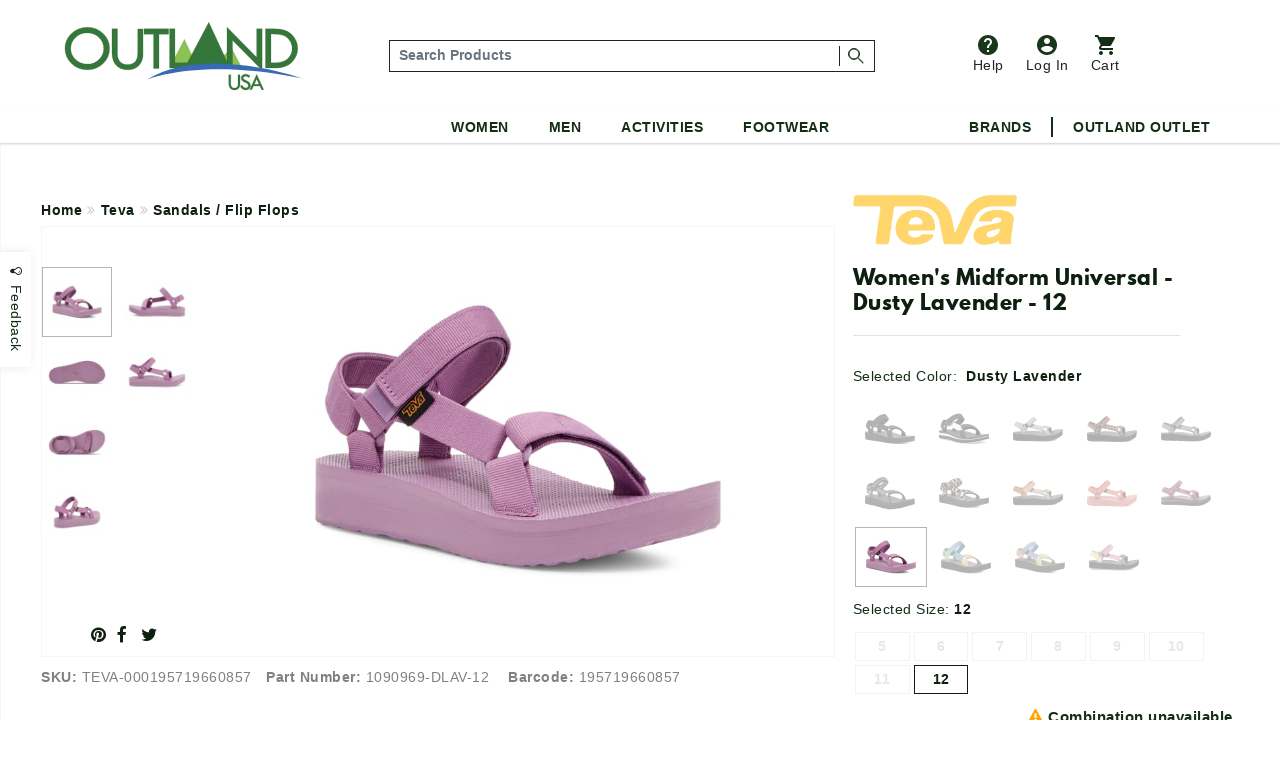

--- FILE ---
content_type: text/html; charset=utf-8
request_url: https://accounts.google.com/o/oauth2/postmessageRelay?parent=https%3A%2F%2Fwww.outlandusa.com&jsh=m%3B%2F_%2Fscs%2Fabc-static%2F_%2Fjs%2Fk%3Dgapi.lb.en.OE6tiwO4KJo.O%2Fd%3D1%2Frs%3DAHpOoo_Itz6IAL6GO-n8kgAepm47TBsg1Q%2Fm%3D__features__
body_size: 162
content:
<!DOCTYPE html><html><head><title></title><meta http-equiv="content-type" content="text/html; charset=utf-8"><meta http-equiv="X-UA-Compatible" content="IE=edge"><meta name="viewport" content="width=device-width, initial-scale=1, minimum-scale=1, maximum-scale=1, user-scalable=0"><script src='https://ssl.gstatic.com/accounts/o/2580342461-postmessagerelay.js' nonce="n-DHrvWlq8MGUmLyOv4Ihg"></script></head><body><script type="text/javascript" src="https://apis.google.com/js/rpc:shindig_random.js?onload=init" nonce="n-DHrvWlq8MGUmLyOv4Ihg"></script></body></html>

--- FILE ---
content_type: application/javascript; charset=utf-8
request_url: https://cdn.jsdelivr.net/gh/Tyler-Hervey/olusa-cdn-assets/jquery.webui-popover.js
body_size: 8541
content:
(function(window, document, undefined) {
    'use strict';
    (function(factory) {
        if (typeof define === 'function' && define.amd) {
            // Register as an anonymous AMD module.
            define(['jquery'], factory);
        } else if (typeof exports === 'object') {
            // Node/CommonJS
            module.exports = factory(require('jquery'));
        } else {
            // Browser globals
            factory(window.jQuery);
        }
    }(function($) {
        // Create the defaults once
        var pluginName = 'webuiPopover';
        var pluginClass = 'webui-popover';
        var pluginType = 'webui.popover';
        var defaults = {
            placement: 'auto',
            container: null,
            width: 'auto',
            height: 'auto',
            trigger: 'click', //hover,click,sticky,manual
            style: '',
            selector: false, // jQuery selector, if a selector is provided, popover objects will be delegated to the specified. 
            delay: {
                show: null,
                hide: 300
            },
            async: {
                type: 'GET',
                before: null, //function(that, xhr, settings){}
                success: null, //function(that, xhr){}
                error: null //function(that, xhr, data){}
            },
            cache: true,
            multi: false,
            arrow: true,
            title: '',
            content: '',
            closeable: false,
            padding: true,
            url: '',
            type: 'html',
            direction: '', // ltr,rtl
            animation: null,
            template: '<div class="webui-popover">' +
                '<div class="webui-arrow"></div>' +
                '<div class="webui-popover-inner">' +
                '<a href="#" class="close"></a>' +
                '<h3 class="webui-popover-title"></h3>' +
                '<div class="webui-popover-content"><i class="icon-refresh"></i> <p>&nbsp;</p></div>' +
                '</div>' +
                '</div>',
            backdrop: false,
            dismissible: true,
            onShow: null,
            onHide: null,
            abortXHR: true,
            autoHide: false,
            offsetTop: 0,
            offsetLeft: 0,
            iframeOptions: {
                frameborder: '0',
                allowtransparency: 'true',
                id: '',
                name: '',
                scrolling: '',
                onload: '',
                height: '',
                width: ''
            },
            hideEmpty: false
        };

        var rtlClass = pluginClass + '-rtl';
        var _srcElements = [];
        var backdrop = $('<div class="webui-popover-backdrop"></div>');
        var _globalIdSeed = 0;
        var _isBodyEventHandled = false;
        var _offsetOut = -2000; // the value offset  out of the screen
        var $document = $(document);

        var toNumber = function(numeric, fallback) {
            return isNaN(numeric) ? (fallback || 0) : Number(numeric);
        };

        var getPopFromElement = function($element) {
            return $element.data('plugin_' + pluginName);
        };

        var hideAllPop = function() {
            var pop = null;
            for (var i = 0; i < _srcElements.length; i++) {
                pop = getPopFromElement(_srcElements[i]);
                if (pop) {
                    pop.hide(true);
                }
            }
            $document.trigger('hiddenAll.' + pluginType);
        };

        var hideOtherPops = function(currentPop) {
            var pop = null;
            for (var i = 0; i < _srcElements.length; i++) {
                pop = getPopFromElement(_srcElements[i]);
                if (pop && pop.id !== currentPop.id) {
                    pop.hide(true);
                }
            }
            $document.trigger('hiddenAll.' + pluginType);
        };

        var isMobile = ('ontouchstart' in document.documentElement) && (/Mobi/.test(navigator.userAgent));

        var pointerEventToXY = function(e) {
            var out = {
                x: 0,
                y: 0
            };
            if (e.type === 'touchstart' || e.type === 'touchmove' || e.type === 'touchend' || e.type === 'touchcancel') {
                var touch = e.originalEvent.touches[0] || e.originalEvent.changedTouches[0];
                out.x = touch.pageX;
                out.y = touch.pageY;
            } else if (e.type === 'mousedown' || e.type === 'mouseup' || e.type === 'click') {
                out.x = e.pageX;
                out.y = e.pageY;
            }
            return out;
        };



        // The actual plugin constructor
        function WebuiPopover(element, options) {
            this.$element = $(element);
            if (options) {
                if ($.type(options.delay) === 'string' || $.type(options.delay) === 'number') {
                    options.delay = {
                        show: options.delay,
                        hide: options.delay
                    }; // bc break fix
                }
            }
            this.options = $.extend({}, defaults, options);
            this._defaults = defaults;
            this._name = pluginName;
            this._targetclick = false;
            this.init();
            _srcElements.push(this.$element);
            return this;

        }

        WebuiPopover.prototype = {
            //init webui popover
            init: function() {
                if (this.$element[0] instanceof document.constructor && !this.options.selector) {
                    throw new Error('`selector` option must be specified when initializing ' + this.type + ' on the window.document object!');
                }

                if (this.getTrigger() !== 'manual') {
                    //init the event handlers
                    if (isMobile) {
                        this.$element.off('touchend', this.options.selector).on('touchend', this.options.selector, $.proxy(this.toggle, this));
                    } else if (this.getTrigger() === 'click') {
                        this.$element.off('click', this.options.selector).on('click', this.options.selector, $.proxy(this.toggle, this));
                    } else if (this.getTrigger() === 'hover') {
                        this.$element
                            .off('mouseenter mouseleave click', this.options.selector)
                            .on('mouseenter', this.options.selector, $.proxy(this.mouseenterHandler, this))
                            .on('mouseleave', this.options.selector, $.proxy(this.mouseleaveHandler, this));
                    }
                }
                this._poped = false;
                this._inited = true;
                this._opened = false;
                this._idSeed = _globalIdSeed;
                this.id = pluginName + this._idSeed;
                // normalize container
                this.options.container = $(this.options.container || document.body).first();

                if (this.options.backdrop) {
                    backdrop.appendTo(this.options.container).hide();
                }
                _globalIdSeed++;
                if (this.getTrigger() === 'sticky') {
                    this.show();
                }

                if (this.options.selector) {
                    this._options = $.extend({}, this.options, {
                        selector: ''
                    });
                }

            },
            /* api methods and actions */
            destroy: function() {
                var index = -1;

                for (var i = 0; i < _srcElements.length; i++) {
                    if (_srcElements[i] === this.$element) {
                        index = i;
                        break;
                    }
                }

                _srcElements.splice(index, 1);


                this.hide();
                this.$element.data('plugin_' + pluginName, null);
                if (this.getTrigger() === 'click') {
                    this.$element.off('click');
                } else if (this.getTrigger() === 'hover') {
                    this.$element.off('mouseenter mouseleave');
                }
                if (this.$target) {
                    this.$target.remove();
                }
            },
            getDelegateOptions: function() {
                var options = {};

                this._options && $.each(this._options, function(key, value) {
                    if (defaults[key] !== value) {
                        options[key] = value;
                    }
                });
                return options;
            },
            /*
                param: force    boolean value, if value is true then force hide the popover
                param: event    dom event,
            */
            hide: function(force, event) {

                if (!force && this.getTrigger() === 'sticky') {
                    return;
                }
                if (!this._opened) {
                    return;
                }
                if (event) {
                    event.preventDefault();
                    event.stopPropagation();
                }

                if (this.xhr && this.options.abortXHR === true) {
                    this.xhr.abort();
                    this.xhr = null;
                }


                var e = $.Event('hide.' + pluginType);
                this.$element.trigger(e, [this.$target]);
                if (this.$target) {
                    this.$target.removeClass('in').addClass(this.getHideAnimation());
                    var that = this;
                    setTimeout(function() {
                        that.$target.hide();
                        if (!that.getCache()) {
                            that.$target.remove();
                            //that.getTriggerElement.removeAttr('data-target');
                        }
                    }, that.getHideDelay());
                }
                if (this.options.backdrop) {
                    backdrop.hide();
                }
                this._opened = false;
                this.$element.trigger('hidden.' + pluginType, [this.$target]);

                if (this.options.onHide) {
                    this.options.onHide(this.$target);
                }

            },
            resetAutoHide: function() {
                var that = this;
                var autoHide = that.getAutoHide();
                if (autoHide) {
                    if (that.autoHideHandler) {
                        clearTimeout(that.autoHideHandler);
                    }
                    that.autoHideHandler = setTimeout(function() {
                        that.hide();
                    }, autoHide);
                }
            },
            delegate: function(eventTarget) {
                var self = $(eventTarget).data('plugin_' + pluginName);
                if (!self) {
                    self = new WebuiPopover(eventTarget, this.getDelegateOptions());
                    $(eventTarget).data('plugin_' + pluginName, self);
                }
                return self;
            },
            toggle: function(e) {
                var self = this;
                if (e) {
                    e.preventDefault();
                    e.stopPropagation();
                    if (this.options.selector) {
                        self = this.delegate(e.currentTarget);
                    }
                }
                self[self.getTarget().hasClass('in') ? 'hide' : 'show']();
            },
            hideAll: function() {
                hideAllPop();
            },
            hideOthers: function() {
                hideOtherPops(this);
            },
            /*core method ,show popover */
            show: function() {
                if (this._opened) {
                    return;
                }
                //removeAllTargets();
                var
                    $target = this.getTarget().removeClass().addClass(pluginClass).addClass(this._customTargetClass);
                if (!this.options.multi) {
                    this.hideOthers();
                }

                // use cache by default, if not cache setted  , reInit the contents
                if (!this.getCache() || !this._poped || this.content === '') {
                    this.content = '';
                    this.setTitle(this.getTitle());
                    if (!this.options.closeable) {
                        $target.find('.close').off('click').remove();
                    }
                    if (!this.isAsync()) {
                        this.setContent(this.getContent());
                    } else {
                        this.setContentASync(this.options.content);
                    }

                    if (this.canEmptyHide() && this.content === '') {
                        return;
                    }
                    $target.show();
                }

                this.displayContent();

                if (this.options.onShow) {
                    this.options.onShow($target);
                }

                this.bindBodyEvents();
                if (this.options.backdrop) {
                    backdrop.show();
                }
                this._opened = true;
                this.resetAutoHide();
            },
            displayContent: function() {
                var
                //element postion
                    elementPos = this.getElementPosition(),
                    //target postion
                    $target = this.getTarget().removeClass().addClass(pluginClass).addClass(this._customTargetClass),
                    //target content
                    $targetContent = this.getContentElement(),
                    //target Width
                    targetWidth = $target[0].offsetWidth,
                    //target Height
                    targetHeight = $target[0].offsetHeight,
                    //placement
                    placement = 'bottom',
                    e = $.Event('show.' + pluginType);

                if (this.canEmptyHide()) {

                    var content = $targetContent.children().html();
                    if (content !== null && content.trim().length === 0) {
                        return;
                    }
                }

                //if (this.hasContent()){
                this.$element.trigger(e, [$target]);
                //}
                // support width as data attribute
                var optWidth = this.$element.data('width') || this.options.width;
                if (optWidth === '') {
                    optWidth = this._defaults.width;
                }

                if (optWidth !== 'auto') {
                    $target.width(optWidth);
                }

                // support height as data attribute
                var optHeight = this.$element.data('height') || this.options.height;
                if (optHeight === '') {
                    optHeight = this._defaults.height;
                }

                if (optHeight !== 'auto') {
                    $targetContent.height(optHeight);
                }

                if (this.options.style) {
                    this.$target.addClass(pluginClass + '-' + this.options.style);
                }

                //check rtl
                if (this.options.direction === 'rtl' && !$targetContent.hasClass(rtlClass)) {
                    $targetContent.addClass(rtlClass);
                }

                //init the popover and insert into the document body
                if (!this.options.arrow) {
                    $target.find('.webui-arrow').remove();
                }
                $target.detach().css({
                    top: _offsetOut,
                    left: _offsetOut,
                    display: 'block'
                });

                if (this.getAnimation()) {
                    $target.addClass(this.getAnimation());
                }
                $target.appendTo(this.options.container);


                placement = this.getPlacement(elementPos);

                //This line is just for compatible with knockout custom binding
                this.$element.trigger('added.' + pluginType);

                this.initTargetEvents();

                if (!this.options.padding) {
                    if (this.options.height !== 'auto') {
                        $targetContent.css('height', $targetContent.outerHeight());
                    }
                    this.$target.addClass('webui-no-padding');
                }

                // add maxHeight and maxWidth support by limodou@gmail.com 2016/10/1
                if (this.options.maxHeight) {
                    $targetContent.css('maxHeight', this.options.maxHeight);
                }

                if (this.options.maxWidth) {
                    $targetContent.css('maxWidth', this.options.maxWidth);
                }
                // end

                targetWidth = $target[0].offsetWidth;
                targetHeight = $target[0].offsetHeight;

                var postionInfo = this.getTargetPositin(elementPos, placement, targetWidth, targetHeight);

                this.$target.css(postionInfo.position).addClass(placement).addClass('in');

                if (this.options.type === 'iframe') {
                    var $iframe = $target.find('iframe');
                    var iframeWidth = $target.width();
                    var iframeHeight = $iframe.parent().height();

                    if (this.options.iframeOptions.width !== '' && this.options.iframeOptions.width !== 'auto') {
                        iframeWidth = this.options.iframeOptions.width;
                    }

                    if (this.options.iframeOptions.height !== '' && this.options.iframeOptions.height !== 'auto') {
                        iframeHeight = this.options.iframeOptions.height;
                    }

                    $iframe.width(iframeWidth).height(iframeHeight);
                }

                if (!this.options.arrow) {
                    this.$target.css({
                        'margin': 0
                    });
                }
                if (this.options.arrow) {
                    var $arrow = this.$target.find('.webui-arrow');
                    $arrow.removeAttr('style');

                    //prevent arrow change by content size
                    if (placement === 'left' || placement === 'right') {
                        $arrow.css({
                            top: this.$target.height() / 2
                        });
                    } else if (placement === 'top' || placement === 'bottom') {
                        $arrow.css({
                            left: this.$target.width() / 2
                        });
                    }

                    if (postionInfo.arrowOffset) {
                        //hide the arrow if offset is negative
                        if (postionInfo.arrowOffset.left === -1 || postionInfo.arrowOffset.top === -1) {
                            $arrow.hide();
                        } else {
                            $arrow.css(postionInfo.arrowOffset);
                        }
                    }

                }
                this._poped = true;
                this.$element.trigger('shown.' + pluginType, [this.$target]);
            },

            isTargetLoaded: function() {
                return this.getTarget().find('i.glyphicon-refresh').length === 0;
            },

            /*getter setters */
            getTriggerElement: function() {
                return this.$element;
            },
            getTarget: function() {
                if (!this.$target) {
                    var id = pluginName + this._idSeed;
                    this.$target = $(this.options.template)
                        .attr('id', id);
                    this._customTargetClass = this.$target.attr('class') !== pluginClass ? this.$target.attr('class') : null;
                    this.getTriggerElement().attr('data-target', id);
                }
                if (!this.$target.data('trigger-element')) {
                    this.$target.data('trigger-element', this.getTriggerElement());
                }
                return this.$target;
            },
            removeTarget: function() {
                this.$target.remove();
                this.$target = null;
                this.$contentElement = null;
            },
            getTitleElement: function() {
                return this.getTarget().find('.' + pluginClass + '-title');
            },
            getContentElement: function() {
                if (!this.$contentElement) {
                    this.$contentElement = this.getTarget().find('.' + pluginClass + '-content');
                }
                return this.$contentElement;
            },
            getTitle: function() {
                return this.$element.attr('data-title') || this.options.title || this.$element.attr('title');
            },
            getUrl: function() {
                return this.$element.attr('data-url') || this.options.url;
            },
            getAutoHide: function() {
                return this.$element.attr('data-auto-hide') || this.options.autoHide;
            },
            getOffsetTop: function() {
                return toNumber(this.$element.attr('data-offset-top')) || this.options.offsetTop;
            },
            getOffsetLeft: function() {
                return toNumber(this.$element.attr('data-offset-left')) || this.options.offsetLeft;
            },
            getCache: function() {
                var dataAttr = this.$element.attr('data-cache');
                if (typeof(dataAttr) !== 'undefined') {
                    switch (dataAttr.toLowerCase()) {
                        case 'true':
                        case 'yes':
                        case '1':
                            return true;
                        case 'false':
                        case 'no':
                        case '0':
                            return false;
                    }
                }
                return this.options.cache;
            },
            getTrigger: function() {
                return this.$element.attr('data-trigger') || this.options.trigger;
            },
            getDelayShow: function() {
                var dataAttr = this.$element.attr('data-delay-show');
                if (typeof(dataAttr) !== 'undefined') {
                    return dataAttr;
                }
                return this.options.delay.show === 0 ? 0 : this.options.delay.show || 100;
            },
            getHideDelay: function() {
                var dataAttr = this.$element.attr('data-delay-hide');
                if (typeof(dataAttr) !== 'undefined') {
                    return dataAttr;
                }
                return this.options.delay.hide === 0 ? 0 : this.options.delay.hide || 100;
            },
            getAnimation: function() {
                var dataAttr = this.$element.attr('data-animation');
                return dataAttr || this.options.animation;
            },
            getHideAnimation: function() {
                var ani = this.getAnimation();
                return ani ? ani + '-out' : 'out';
            },
            setTitle: function(title) {
                var $titleEl = this.getTitleElement();
                if (title) {
                    //check rtl
                    if (this.options.direction === 'rtl' && !$titleEl.hasClass(rtlClass)) {
                        $titleEl.addClass(rtlClass);
                    }
                    $titleEl.html(title);
                } else {
                    $titleEl.remove();
                }
            },
            hasContent: function() {
                return this.getContent();
            },
            canEmptyHide: function() {
                return this.options.hideEmpty && this.options.type === 'html';
            },
            getIframe: function() {
                var $iframe = $('<iframe></iframe>').attr('src', this.getUrl());
                var self = this;
                $.each(this._defaults.iframeOptions, function(opt) {
                    if (typeof self.options.iframeOptions[opt] !== 'undefined') {
                        $iframe.attr(opt, self.options.iframeOptions[opt]);
                    }
                });

                return $iframe;
            },
            getContent: function() {
                if (this.getUrl()) {
                    switch (this.options.type) {
                        case 'iframe':
                            this.content = this.getIframe();
                            break;
                        case 'html':
                            try {
                                this.content = $(this.getUrl());
                                if (!this.content.is(':visible')) {
                                    this.content.show();
                                }
                            } catch (error) {
                                throw new Error('Unable to get popover content. Invalid selector specified.');
                            }
                            break;
                    }
                } else if (!this.content) {
                    var content = '';
                    if ($.isFunction(this.options.content)) {
                        content = this.options.content.apply(this.$element[0], [this]);
                    } else {
                        content = this.options.content;
                    }
                    this.content = this.$element.attr('data-content') || content;
                    if (!this.content) {
                        var $next = this.$element.next();

                        if ($next && $next.hasClass(pluginClass + '-content')) {
                            this.content = $next;
                        }
                    }
                }
                return this.content;
            },
            setContent: function(content) {
                var $target = this.getTarget();
                var $ct = this.getContentElement();
                if (typeof content === 'string') {
                    $ct.html(content);
                } else if (content instanceof $) {
                    $ct.html('');
                    //Don't want to clone too many times.
                    if (!this.options.cache) {
                        content.clone(true, true).removeClass(pluginClass + '-content').appendTo($ct);
                    } else {
                        content.removeClass(pluginClass + '-content').appendTo($ct);
                    }
                }
                this.$target = $target;
            },
            isAsync: function() {
                return this.options.type === 'async';
            },
            setContentASync: function(content) {
                var that = this;
                if (this.xhr) {
                    return;
                }
                this.xhr = $.ajax({
                    url: this.getUrl(),
                    type: this.options.async.type,
                    cache: this.getCache(),
                    beforeSend: function(xhr, settings) {
                        if (that.options.async.before) {
                            that.options.async.before(that, xhr, settings);
                        }
                    },
                    success: function(data) {
                        that.bindBodyEvents();
                        if (content && $.isFunction(content)) {
                            that.content = content.apply(that.$element[0], [data]);
                        } else {
                            that.content = data;
                        }
                        that.setContent(that.content);
                        var $targetContent = that.getContentElement();
                        $targetContent.removeAttr('style');
                        that.displayContent();
                        if (that.options.async.success) {
                            that.options.async.success(that, data);
                        }
                    },
                    complete: function() {
                        that.xhr = null;
                    },
                    error: function(xhr, data) {
                        if (that.options.async.error) {
                            that.options.async.error(that, xhr, data);
                        }
                    }
                });
            },

            bindBodyEvents: function() {
                if (_isBodyEventHandled) {
                    return;
                }
                if (this.options.dismissible && this.getTrigger() === 'click') {
                    if (isMobile) {
                        $document.off('touchstart.webui-popover').on('touchstart.webui-popover', $.proxy(this.bodyTouchStartHandler, this));
                    } else {
                        $document.off('keyup.webui-popover').on('keyup.webui-popover', $.proxy(this.escapeHandler, this));
                        $document.off('click.webui-popover').on('click.webui-popover', $.proxy(this.bodyClickHandler, this));
                    }
                } else if (this.getTrigger() === 'hover') {
                    $document.off('touchend.webui-popover')
                        .on('touchend.webui-popover', $.proxy(this.bodyClickHandler, this));
                }
            },

            /* event handlers */
            mouseenterHandler: function(e) {
                var self = this;

                if (e && this.options.selector) {
                    self = this.delegate(e.currentTarget);
                }

                if (self._timeout) {
                    clearTimeout(self._timeout);
                }
                self._enterTimeout = setTimeout(function() {
                    if (!self.getTarget().is(':visible')) {
                        self.show();
                    }
                }, this.getDelayShow());
            },
            mouseleaveHandler: function() {
                var self = this;
                clearTimeout(self._enterTimeout);
                //key point, set the _timeout  then use clearTimeout when mouse leave
                self._timeout = setTimeout(function() {
                    self.hide();
                }, this.getHideDelay());
            },
            escapeHandler: function(e) {
                if (e.keyCode === 27) {
                    this.hideAll();
                }
            },
            bodyTouchStartHandler: function(e) {
                var self = this;
                var $eventEl = $(e.currentTarget);
                $eventEl.on('touchend', function(e) {
                    self.bodyClickHandler(e);
                    $eventEl.off('touchend');
                });
                $eventEl.on('touchmove', function() {
                    $eventEl.off('touchend');
                });
            },
            bodyClickHandler: function(e) {
                _isBodyEventHandled = true;
                var canHide = true;
                for (var i = 0; i < _srcElements.length; i++) {
                    var pop = getPopFromElement(_srcElements[i]);
                    if (pop && pop._opened) {
                        var offset = pop.getTarget().offset();
                        var popX1 = offset.left;
                        var popY1 = offset.top;
                        var popX2 = offset.left + pop.getTarget().width();
                        var popY2 = offset.top + pop.getTarget().height();
                        var pt = pointerEventToXY(e);
                        var inPop = pt.x >= popX1 && pt.x <= popX2 && pt.y >= popY1 && pt.y <= popY2;
                        if (inPop) {
                            canHide = false;
                            break;
                        }
                    }
                }
                if (canHide) {
                    hideAllPop();
                }
            },

            /*
            targetClickHandler: function() {
                this._targetclick = true;
            },
            */

            //reset and init the target events;
            initTargetEvents: function() {
                if (this.getTrigger() === 'hover') {
                    this.$target
                        .off('mouseenter mouseleave')
                        .on('mouseenter', $.proxy(this.mouseenterHandler, this))
                        .on('mouseleave', $.proxy(this.mouseleaveHandler, this));
                }
                this.$target.find('.close').off('click').on('click', $.proxy(this.hide, this, true));
                //this.$target.off('click.webui-popover').on('click.webui-popover', $.proxy(this.targetClickHandler, this));
            },
            /* utils methods */
            //caculate placement of the popover
            getPlacement: function(pos) {
                var
                    placement,
                    container = this.options.container,
                    clientWidth = container.innerWidth(),
                    clientHeight = container.innerHeight(),
                    scrollTop = container.scrollTop(),
                    scrollLeft = container.scrollLeft(),
                    pageX = Math.max(0, pos.left - scrollLeft),
                    pageY = Math.max(0, pos.top - scrollTop);
                //arrowSize = 20;

                //if placement equals auto，caculate the placement by element information;
                if (typeof(this.options.placement) === 'function') {
                    placement = this.options.placement.call(this, this.getTarget()[0], this.$element[0]);
                } else {
                    placement = this.$element.data('placement') || this.options.placement;
                }

                var isH = placement === 'horizontal';
                var isV = placement === 'vertical';
                var detect = placement === 'auto' || isH || isV;

                if (detect) {
                    if (pageX < clientWidth / 3) {
                        if (pageY < clientHeight / 3) {
                            placement = isH ? 'right-bottom' : 'bottom-right';
                        } else if (pageY < clientHeight * 2 / 3) {
                            if (isV) {
                                placement = pageY <= clientHeight / 2 ? 'bottom-right' : 'top-right';
                            } else {
                                placement = 'right';
                            }
                        } else {
                            placement = isH ? 'right-top' : 'top-right';
                        }
                        //placement= pageY>targetHeight+arrowSize?'top-right':'bottom-right';
                    } else if (pageX < clientWidth * 2 / 3) {
                        if (pageY < clientHeight / 3) {
                            if (isH) {
                                placement = pageX <= clientWidth / 2 ? 'right-bottom' : 'left-bottom';
                            } else {
                                placement = 'bottom';
                            }
                        } else if (pageY < clientHeight * 2 / 3) {
                            if (isH) {
                                placement = pageX <= clientWidth / 2 ? 'right' : 'left';
                            } else {
                                placement = pageY <= clientHeight / 2 ? 'bottom' : 'top';
                            }
                        } else {
                            if (isH) {
                                placement = pageX <= clientWidth / 2 ? 'right-top' : 'left-top';
                            } else {
                                placement = 'top';
                            }
                        }
                    } else {
                        //placement = pageY>targetHeight+arrowSize?'top-left':'bottom-left';
                        if (pageY < clientHeight / 3) {
                            placement = isH ? 'left-bottom' : 'bottom-left';
                        } else if (pageY < clientHeight * 2 / 3) {
                            if (isV) {
                                placement = pageY <= clientHeight / 2 ? 'bottom-left' : 'top-left';
                            } else {
                                placement = 'left';
                            }
                        } else {
                            placement = isH ? 'left-top' : 'top-left';
                        }
                    }
                } else if (placement === 'auto-top') {
                    if (pageX < clientWidth / 3) {
                        placement = 'top-right';
                    } else if (pageX < clientWidth * 2 / 3) {
                        placement = 'top';
                    } else {
                        placement = 'top-left';
                    }
                } else if (placement === 'auto-bottom') {
                    if (pageX < clientWidth / 3) {
                        placement = 'bottom-right';
                    } else if (pageX < clientWidth * 2 / 3) {
                        placement = 'bottom';
                    } else {
                        placement = 'bottom-left';
                    }
                } else if (placement === 'auto-left') {
                    if (pageY < clientHeight / 3) {
                        placement = 'left-top';
                    } else if (pageY < clientHeight * 2 / 3) {
                        placement = 'left';
                    } else {
                        placement = 'left-bottom';
                    }
                } else if (placement === 'auto-right') {
                    if (pageY < clientHeight / 3) {
                        placement = 'right-bottom';
                    } else if (pageY < clientHeight * 2 / 3) {
                        placement = 'right';
                    } else {
                        placement = 'right-top';
                    }
                }
                return placement;
            },
            getElementPosition: function() {
                // If the container is the body or normal conatiner, just use $element.offset()
                var elRect = this.$element[0].getBoundingClientRect();
                var container = this.options.container;
                var cssPos = container.css('position');

                if (container.is(document.body) || cssPos === 'static') {
                    return $.extend({}, this.$element.offset(), {
                        width: this.$element[0].offsetWidth || elRect.width,
                        height: this.$element[0].offsetHeight || elRect.height
                    });
                    // Else fixed container need recalculate the  position
                } else if (cssPos === 'fixed') {
                    var containerRect = container[0].getBoundingClientRect();
                    return {
                        top: elRect.top - containerRect.top + container.scrollTop(),
                        left: elRect.left - containerRect.left + container.scrollLeft(),
                        width: elRect.width,
                        height: elRect.height
                    };
                } else if (cssPos === 'relative') {
                    return {
                        top: this.$element.offset().top - container.offset().top,
                        left: this.$element.offset().left - container.offset().left,
                        width: this.$element[0].offsetWidth || elRect.width,
                        height: this.$element[0].offsetHeight || elRect.height
                    };
                }
            },

            getTargetPositin: function(elementPos, placement, targetWidth, targetHeight) {
                var pos = elementPos,
                    container = this.options.container,
                    //clientWidth = container.innerWidth(),
                    //clientHeight = container.innerHeight(),
                    elementW = this.$element.outerWidth(),
                    elementH = this.$element.outerHeight(),
                    scrollTop = document.documentElement.scrollTop + container.scrollTop(),
                    scrollLeft = document.documentElement.scrollLeft + container.scrollLeft(),
                    position = {},
                    arrowOffset = null,
                    arrowSize = this.options.arrow ? 20 : 0,
                    padding = 10,
                    fixedW = elementW < arrowSize + padding ? arrowSize : 0,
                    fixedH = elementH < arrowSize + padding ? arrowSize : 0,
                    refix = 0,
                    pageH = document.documentElement.clientHeight + scrollTop,
                    pageW = document.documentElement.clientWidth + scrollLeft;

                var validLeft = pos.left + pos.width / 2 - fixedW > 0;
                var validRight = pos.left + pos.width / 2 + fixedW < pageW;
                var validTop = pos.top + pos.height / 2 - fixedH > 0;
                var validBottom = pos.top + pos.height / 2 + fixedH < pageH;


                switch (placement) {
                    case 'bottom':
                        position = {
                            top: pos.top + pos.height,
                            left: pos.left + pos.width / 2 - targetWidth / 2
                        };
                        break;
                    case 'top':
                        position = {
                            top: pos.top - targetHeight,
                            left: pos.left + pos.width / 2 - targetWidth / 2
                        };
                        break;
                    case 'left':
                        position = {
                            top: pos.top + pos.height / 2 - targetHeight / 2,
                            left: pos.left - targetWidth
                        };
                        break;
                    case 'right':
                        position = {
                            top: pos.top + pos.height / 2 - targetHeight / 2,
                            left: pos.left + pos.width
                        };
                        break;
                    case 'top-right':
                        position = {
                            top: pos.top - targetHeight,
                            left: validLeft ? pos.left - fixedW : padding
                        };
                        arrowOffset = {
                            left: validLeft ? Math.min(elementW, targetWidth) / 2 + fixedW : _offsetOut
                        };
                        break;
                    case 'top-left':
                        refix = validRight ? fixedW : -padding;
                        position = {
                            top: pos.top - targetHeight,
                            left: pos.left - targetWidth + pos.width + refix
                        };
                        arrowOffset = {
                            left: validRight ? targetWidth - Math.min(elementW, targetWidth) / 2 - fixedW : _offsetOut
                        };
                        break;
                    case 'bottom-right':
                        position = {
                            top: pos.top + pos.height,
                            left: validLeft ? pos.left - fixedW : padding
                        };
                        arrowOffset = {
                            left: validLeft ? Math.min(elementW, targetWidth) / 2 + fixedW : _offsetOut
                        };
                        break;
                    case 'bottom-left':
                        refix = validRight ? fixedW : -padding;
                        position = {
                            top: pos.top + pos.height,
                            left: pos.left - targetWidth + pos.width + refix
                        };
                        arrowOffset = {
                            left: validRight ? targetWidth - Math.min(elementW, targetWidth) / 2 - fixedW : _offsetOut
                        };
                        break;
                    case 'right-top':
                        refix = validBottom ? fixedH : -padding;
                        position = {
                            top: pos.top - targetHeight + pos.height + refix,
                            left: pos.left + pos.width
                        };
                        arrowOffset = {
                            top: validBottom ? targetHeight - Math.min(elementH, targetHeight) / 2 - fixedH : _offsetOut
                        };
                        break;
                    case 'right-bottom':
                        position = {
                            top: validTop ? pos.top - fixedH : padding,
                            left: pos.left + pos.width
                        };
                        arrowOffset = {
                            top: validTop ? Math.min(elementH, targetHeight) / 2 + fixedH : _offsetOut
                        };
                        break;
                    case 'left-top':
                        refix = validBottom ? fixedH : -padding;
                        position = {
                            top: pos.top - targetHeight + pos.height + refix,
                            left: pos.left - targetWidth
                        };
                        arrowOffset = {
                            top: validBottom ? targetHeight - Math.min(elementH, targetHeight) / 2 - fixedH : _offsetOut
                        };
                        break;
                    case 'left-bottom':
                        position = {
                            top: validTop ? pos.top - fixedH : padding,
                            left: pos.left - targetWidth
                        };
                        arrowOffset = {
                            top: validTop ? Math.min(elementH, targetHeight) / 2 + fixedH : _offsetOut
                        };
                        break;

                }
                position.top += this.getOffsetTop();
                position.left += this.getOffsetLeft();

                return {
                    position: position,
                    arrowOffset: arrowOffset
                };
            }
        };
        $.fn[pluginName] = function(options, noInit) {
            var results = [];
            var $result = this.each(function() {

                var webuiPopover = $.data(this, 'plugin_' + pluginName);
                if (!webuiPopover) {
                    if (!options) {
                        webuiPopover = new WebuiPopover(this, null);
                    } else if (typeof options === 'string') {
                        if (options !== 'destroy') {
                            if (!noInit) {
                                webuiPopover = new WebuiPopover(this, null);
                                results.push(webuiPopover[options]());
                            }
                        }
                    } else if (typeof options === 'object') {
                        webuiPopover = new WebuiPopover(this, options);
                    }
                    $.data(this, 'plugin_' + pluginName, webuiPopover);
                } else {
                    if (options === 'destroy') {
                        webuiPopover.destroy();
                    } else if (typeof options === 'string') {
                        results.push(webuiPopover[options]());
                    }
                }
            });
            return (results.length) ? results : $result;
        };

        //Global object exposes to window.
        var webuiPopovers = (function() {
            var _hideAll = function() {
                hideAllPop();
            };
            var _create = function(selector, options) {
                options = options || {};
                $(selector).webuiPopover(options);
            };
            var _isCreated = function(selector) {
                var created = true;
                $(selector).each(function(i, item) {
                    created = created && $(item).data('plugin_' + pluginName) !== undefined;
                });
                return created;
            };
            var _show = function(selector, options) {
                if (options) {
                    $(selector).webuiPopover(options).webuiPopover('show');
                } else {
                    $(selector).webuiPopover('show');
                }
            };
            var _hide = function(selector) {
                $(selector).webuiPopover('hide');
            };

            var _setDefaultOptions = function(options) {
                defaults = $.extend({}, defaults, options);
            };

            var _updateContent = function(selector, content) {
                var pop = $(selector).data('plugin_' + pluginName);
                if (pop) {
                    var cache = pop.getCache();
                    pop.options.cache = false;
                    pop.options.content = content;
                    if (pop._opened) {
                        pop._opened = false;
                        pop.show();
                    } else {
                        if (pop.isAsync()) {
                            pop.setContentASync(content);
                        } else {
                            pop.setContent(content);
                        }
                    }
                    pop.options.cache = cache;
                }
            };

            var _updateContentAsync = function(selector, url) {
                var pop = $(selector).data('plugin_' + pluginName);
                if (pop) {
                    var cache = pop.getCache();
                    var type = pop.options.type;
                    pop.options.cache = false;
                    pop.options.url = url;

                    if (pop._opened) {
                        pop._opened = false;
                        pop.show();
                    } else {
                        pop.options.type = 'async';
                        pop.setContentASync(pop.content);
                    }
                    pop.options.cache = cache;
                    pop.options.type = type;
                }
            };

            return {
                show: _show,
                hide: _hide,
                create: _create,
                isCreated: _isCreated,
                hideAll: _hideAll,
                updateContent: _updateContent,
                updateContentAsync: _updateContentAsync,
                setDefaultOptions: _setDefaultOptions
            };
        })();
        window.WebuiPopovers = webuiPopovers;
    }));
})(window, document);
